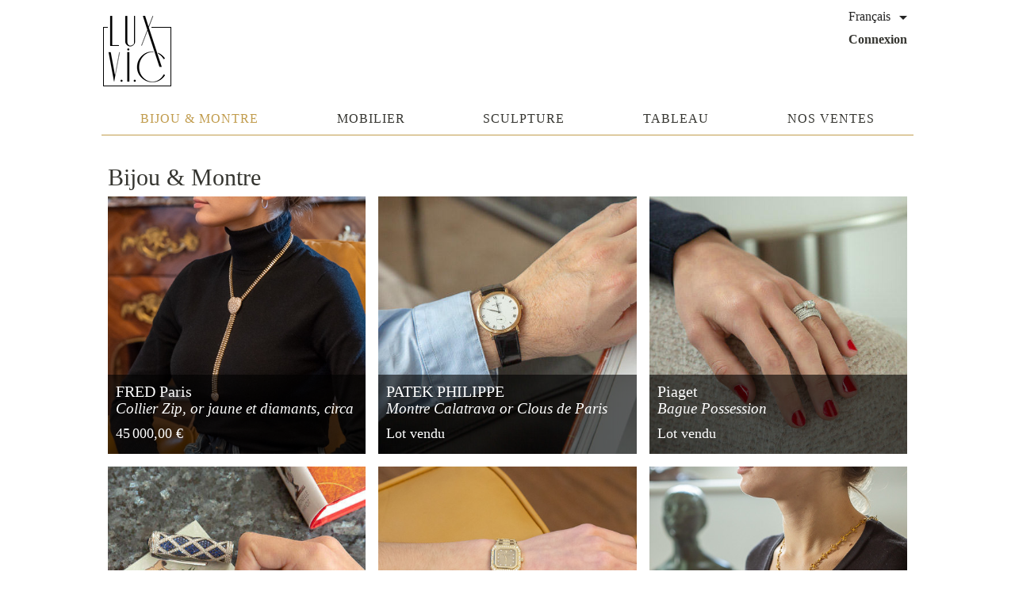

--- FILE ---
content_type: text/html; charset=utf-8
request_url: https://luxvic.com/fr/15-bijou-montre
body_size: 6020
content:
<!doctype html>
<html lang="fr">
  <head>
    
      
  <meta charset="utf-8">


  <meta http-equiv="x-ua-compatible" content="ie=edge">



  <title>Bijoux anciens et montres anciennes en vente sur Luxvic</title>

  <meta name="description" content="Les bijoux et montres en vente chez Luxvic sont des ouvrages d&#039;art de très belle facture réalisés par des orfèvres de renom et souvent de maisons réputées, de véritables œuvres d&#039;art que nous vous proposons d&#039;acheter.">
        <meta name="robots" content="noindex, follow" />
        <link rel="canonical" href="https://luxvic.com/fr/15-bijou-montre">
  


    <meta name="viewport" content="width=device-width, initial-scale=1.0, maximum-scale=1.0"/>



  <link rel="icon" type="image/vnd.microsoft.icon" href="https://luxvic.com/img/favicon.ico?1545230117">
  <link rel="shortcut icon" type="image/x-icon" href="https://luxvic.com/img/favicon.ico?1545230117">



  	<link rel="stylesheet" href="https://luxvic.com/themes/luxvic/assets/cache/theme-ebaf4531.css" type="text/css" media="all">




  

  <script type="text/javascript">
        var prestashop = {"cart":{"products":[],"totals":{"total":{"type":"total","label":"Total","amount":0,"value":"0,00\u00a0\u20ac"},"total_including_tax":{"type":"total","label":"Total TTC","amount":0,"value":"0,00\u00a0\u20ac"},"total_excluding_tax":{"type":"total","label":"Total HT :","amount":0,"value":"0,00\u00a0\u20ac"}},"subtotals":{"products":{"type":"products","label":"Sous-total","amount":0,"value":"0,00\u00a0\u20ac"},"discounts":null,"shipping":{"type":"shipping","label":"Livraison","amount":0,"value":""},"tax":null},"products_count":0,"summary_string":"0 articles","vouchers":{"allowed":0,"added":[]},"discounts":[],"minimalPurchase":0,"minimalPurchaseRequired":""},"currency":{"id":1,"name":"Euro","iso_code":"EUR","iso_code_num":"978","sign":"\u20ac"},"customer":{"lastname":null,"firstname":null,"email":null,"birthday":null,"newsletter":null,"newsletter_date_add":null,"optin":null,"website":null,"company":null,"siret":null,"ape":null,"is_logged":false,"gender":{"type":null,"name":null},"addresses":[]},"country":{"id_zone":"1","id_currency":"0","call_prefix":"33","iso_code":"FR","active":"1","contains_states":"0","need_identification_number":"0","need_zip_code":"1","zip_code_format":"NNNNN","display_tax_label":"1","name":"France","id":8},"language":{"name":"Fran\u00e7ais (French)","iso_code":"fr","locale":"fr-FR","language_code":"fr","active":"1","is_rtl":"0","date_format_lite":"d\/m\/Y","date_format_full":"d\/m\/Y H:i:s","id":1},"page":{"title":"","canonical":"https:\/\/luxvic.com\/fr\/15-bijou-montre","meta":{"title":"Bijoux anciens et montres anciennes en vente sur Luxvic","description":"Les bijoux et montres en vente chez Luxvic sont des ouvrages d'art de tr\u00e8s belle facture r\u00e9alis\u00e9s par des orf\u00e8vres de renom et souvent de maisons r\u00e9put\u00e9es, de v\u00e9ritables \u0153uvres d'art que nous vous proposons d'acheter.","keywords":"","robots":"index"},"page_name":"category","body_classes":{"lang-fr":true,"lang-rtl":false,"country-FR":true,"currency-EUR":true,"layout-left-column":true,"page-category":true,"tax-display-enabled":true,"page-customer-account":false,"category-id-15":true,"category-Bijou & Montre":true,"category-id-parent-2":true,"category-depth-level-2":true},"admin_notifications":[],"password-policy":{"feedbacks":{"0":"Tr\u00e8s faible","1":"Faible","2":"Moyenne","3":"Fort","4":"Tr\u00e8s fort","Straight rows of keys are easy to guess":"Les suites de touches sur le clavier sont faciles \u00e0 deviner","Short keyboard patterns are easy to guess":"Les mod\u00e8les courts sur le clavier sont faciles \u00e0 deviner.","Use a longer keyboard pattern with more turns":"Utilisez une combinaison de touches plus longue et plus complexe.","Repeats like \"aaa\" are easy to guess":"Les r\u00e9p\u00e9titions (ex. : \"aaa\") sont faciles \u00e0 deviner.","Repeats like \"abcabcabc\" are only slightly harder to guess than \"abc\"":"Les r\u00e9p\u00e9titions (ex. : \"abcabcabc\") sont seulement un peu plus difficiles \u00e0 deviner que \"abc\".","Sequences like abc or 6543 are easy to guess":"Les s\u00e9quences (ex. : abc ou 6543) sont faciles \u00e0 deviner.","Recent years are easy to guess":"Les ann\u00e9es r\u00e9centes sont faciles \u00e0 deviner.","Dates are often easy to guess":"Les dates sont souvent faciles \u00e0 deviner.","This is a top-10 common password":"Ce mot de passe figure parmi les 10 mots de passe les plus courants.","This is a top-100 common password":"Ce mot de passe figure parmi les 100 mots de passe les plus courants.","This is a very common password":"Ceci est un mot de passe tr\u00e8s courant.","This is similar to a commonly used password":"Ce mot de passe est similaire \u00e0 un mot de passe couramment utilis\u00e9.","A word by itself is easy to guess":"Un mot seul est facile \u00e0 deviner.","Names and surnames by themselves are easy to guess":"Les noms et les surnoms seuls sont faciles \u00e0 deviner.","Common names and surnames are easy to guess":"Les noms et les pr\u00e9noms courants sont faciles \u00e0 deviner.","Use a few words, avoid common phrases":"Utilisez quelques mots, \u00e9vitez les phrases courantes.","No need for symbols, digits, or uppercase letters":"Pas besoin de symboles, de chiffres ou de majuscules.","Avoid repeated words and characters":"\u00c9viter de r\u00e9p\u00e9ter les mots et les caract\u00e8res.","Avoid sequences":"\u00c9viter les s\u00e9quences.","Avoid recent years":"\u00c9vitez les ann\u00e9es r\u00e9centes.","Avoid years that are associated with you":"\u00c9vitez les ann\u00e9es qui vous sont associ\u00e9es.","Avoid dates and years that are associated with you":"\u00c9vitez les dates et les ann\u00e9es qui vous sont associ\u00e9es.","Capitalization doesn't help very much":"Les majuscules ne sont pas tr\u00e8s utiles.","All-uppercase is almost as easy to guess as all-lowercase":"Un mot de passe tout en majuscules est presque aussi facile \u00e0 deviner qu'un mot de passe tout en minuscules.","Reversed words aren't much harder to guess":"Les mots invers\u00e9s ne sont pas beaucoup plus difficiles \u00e0 deviner.","Predictable substitutions like '@' instead of 'a' don't help very much":"Les substitutions pr\u00e9visibles comme '\"@\" au lieu de \"a\" n'aident pas beaucoup.","Add another word or two. Uncommon words are better.":"Ajoutez un autre mot ou deux. Pr\u00e9f\u00e9rez les mots peu courants."}}},"shop":{"name":"Luxvic","logo":"https:\/\/luxvic.com\/img\/luxvic-logo-1522845726.jpg","stores_icon":"https:\/\/luxvic.com\/img\/logo_stores.png","favicon":"https:\/\/luxvic.com\/img\/favicon.ico"},"core_js_public_path":"\/themes\/","urls":{"base_url":"https:\/\/luxvic.com\/","current_url":"https:\/\/luxvic.com\/fr\/15-bijou-montre","shop_domain_url":"https:\/\/luxvic.com","img_ps_url":"https:\/\/luxvic.com\/img\/","img_cat_url":"https:\/\/luxvic.com\/img\/c\/","img_lang_url":"https:\/\/luxvic.com\/img\/l\/","img_prod_url":"https:\/\/luxvic.com\/img\/p\/","img_manu_url":"https:\/\/luxvic.com\/img\/m\/","img_sup_url":"https:\/\/luxvic.com\/img\/su\/","img_ship_url":"https:\/\/luxvic.com\/img\/s\/","img_store_url":"https:\/\/luxvic.com\/img\/st\/","img_col_url":"https:\/\/luxvic.com\/img\/co\/","img_url":"https:\/\/luxvic.com\/themes\/classic\/assets\/img\/","css_url":"https:\/\/luxvic.com\/themes\/classic\/assets\/css\/","js_url":"https:\/\/luxvic.com\/themes\/classic\/assets\/js\/","pic_url":"https:\/\/luxvic.com\/upload\/","theme_assets":"https:\/\/luxvic.com\/themes\/classic\/assets\/","theme_dir":"https:\/\/luxvic.com\/themes\/luxvic\/","child_theme_assets":"https:\/\/luxvic.com\/themes\/luxvic\/assets\/","child_img_url":"https:\/\/luxvic.com\/themes\/luxvic\/assets\/img\/","child_css_url":"https:\/\/luxvic.com\/themes\/luxvic\/assets\/css\/","child_js_url":"https:\/\/luxvic.com\/themes\/luxvic\/assets\/js\/","pages":{"address":"https:\/\/luxvic.com\/fr\/adresse","addresses":"https:\/\/luxvic.com\/fr\/adresses","authentication":"https:\/\/luxvic.com\/fr\/connexion","manufacturer":"https:\/\/luxvic.com\/fr\/brands","cart":"https:\/\/luxvic.com\/fr\/panier","category":"https:\/\/luxvic.com\/fr\/index.php?controller=category","cms":"https:\/\/luxvic.com\/fr\/index.php?controller=cms","contact":"https:\/\/luxvic.com\/fr\/nous-contacter","discount":"https:\/\/luxvic.com\/fr\/reduction","guest_tracking":"https:\/\/luxvic.com\/fr\/suivi-commande-invite","history":"https:\/\/luxvic.com\/fr\/historique-commandes","identity":"https:\/\/luxvic.com\/fr\/identite","index":"https:\/\/luxvic.com\/fr\/","my_account":"https:\/\/luxvic.com\/fr\/mon-compte","order_confirmation":"https:\/\/luxvic.com\/fr\/confirmation-commande","order_detail":"https:\/\/luxvic.com\/fr\/index.php?controller=order-detail","order_follow":"https:\/\/luxvic.com\/fr\/suivi-commande","order":"https:\/\/luxvic.com\/fr\/commande","order_return":"https:\/\/luxvic.com\/fr\/index.php?controller=order-return","order_slip":"https:\/\/luxvic.com\/fr\/avoirs","pagenotfound":"https:\/\/luxvic.com\/fr\/page-introuvable","password":"https:\/\/luxvic.com\/fr\/recuperation-mot-de-passe","pdf_invoice":"https:\/\/luxvic.com\/fr\/index.php?controller=pdf-invoice","pdf_order_return":"https:\/\/luxvic.com\/fr\/index.php?controller=pdf-order-return","pdf_order_slip":"https:\/\/luxvic.com\/fr\/index.php?controller=pdf-order-slip","prices_drop":"https:\/\/luxvic.com\/fr\/promotions","product":"https:\/\/luxvic.com\/fr\/index.php?controller=product","registration":"https:\/\/luxvic.com\/fr\/index.php?controller=registration","search":"https:\/\/luxvic.com\/fr\/recherche","sitemap":"https:\/\/luxvic.com\/fr\/sitemap","stores":"https:\/\/luxvic.com\/fr\/index.php?controller=stores","supplier":"https:\/\/luxvic.com\/fr\/fournisseur","new_products":"https:\/\/luxvic.com\/fr\/nouveaux-produits","brands":"https:\/\/luxvic.com\/fr\/brands","register":"https:\/\/luxvic.com\/fr\/index.php?controller=registration","order_login":"https:\/\/luxvic.com\/fr\/commande?login=1"},"alternative_langs":{"fr":"https:\/\/luxvic.com\/fr\/15-bijou-montre","en-us":"https:\/\/luxvic.com\/en\/15-jewellery-watch"},"actions":{"logout":"https:\/\/luxvic.com\/fr\/?mylogout="},"no_picture_image":{"bySize":{"zoom_default":{"url":"https:\/\/luxvic.com\/img\/p\/fr-default-zoom_default.jpg","width":0,"height":0},"small_default":{"url":"https:\/\/luxvic.com\/img\/p\/fr-default-small_default.jpg","width":48,"height":48},"home_default":{"url":"https:\/\/luxvic.com\/img\/p\/fr-default-home_default.jpg","width":450,"height":450},"large_default":{"url":"https:\/\/luxvic.com\/img\/p\/fr-default-large_default.jpg","width":600,"height":600},"deco_default":{"url":"https:\/\/luxvic.com\/img\/p\/fr-default-deco_default.jpg","width":1382,"height":921}},"small":{"url":"https:\/\/luxvic.com\/img\/p\/fr-default-zoom_default.jpg","width":0,"height":0},"medium":{"url":"https:\/\/luxvic.com\/img\/p\/fr-default-home_default.jpg","width":450,"height":450},"large":{"url":"https:\/\/luxvic.com\/img\/p\/fr-default-deco_default.jpg","width":1382,"height":921},"legend":""}},"configuration":{"display_taxes_label":true,"display_prices_tax_incl":true,"is_catalog":false,"show_prices":true,"opt_in":{"partner":false},"quantity_discount":{"type":"discount","label":"Remise sur prix unitaire"},"voucher_enabled":0,"return_enabled":0},"field_required":[],"breadcrumb":{"links":[{"title":"Accueil","url":"https:\/\/luxvic.com\/fr\/"},{"title":"Bijou & Montre","url":"https:\/\/luxvic.com\/fr\/15-bijou-montre"}],"count":2},"link":{"protocol_link":"https:\/\/","protocol_content":"https:\/\/"},"time":1769172192,"static_token":"f5ddffbf18b44ad750b801beb8c546ff","token":"b9b0f64a5b76a525a283b8f6bed40c04","debug":false};
        var psemailsubscription_subscription = "https:\/\/luxvic.com\/fr\/module\/ps_emailsubscription\/subscription";
      </script>



  




    
  </head>
    <body id="category">
    
      

<input type="checkbox" id="toggle">
<nav>
<ul class="menu">
    
  <li class="menu_a">Bijou &amp; Montre</li><li><a href="https://luxvic.com/fr/16-mobilier">Mobilier</a></li><li><a href="https://luxvic.com/fr/17-sculpture">Sculpture</a></li><li><a href="https://luxvic.com/fr/18-tableau">Tableau</a></li><li><a href="https://luxvic.com/fr/12-nos-ventes">Nos ventes</a></li>
</ul>
</nav>

    

    <main>
      
              

    	  <div class="header"><header>
	    
          
  <div class="header-banner">
    
  </div>




<a href="https://luxvic.com/"><img class="logo" src="https://luxvic.com/img/luxvic-100.png" alt="Luxvic" /></a>
<div class="header-right">
  <div class="language-selector dropdown js-dropdown">
    <button data-toggle="dropdown" class="btn-unstyle" aria-haspopup="true" aria-expanded="false" aria-label="Sélecteur de langue">        
      <span class="expand-more">Français</span>
      <i class="material-icons expand-more">&#xE5C5;</i>
    </button>
    <ul class="dropdown-menu" aria-labelledby="language-selector-label">      
          <li  class="current" >
        <a href="https://luxvic.com/fr/15-bijou-montre" class="dropdown-item">Français</a>
      </li>
          <li >
        <a href="https://luxvic.com/en/15-jewellery-watch" class="dropdown-item">English</a>
      </li>
        </ul> 
  </div>
 


  <div class="user-info">
    <a href="https://luxvic.com/fr/mon-compte" title="Identifiez-vous" rel="nofollow"><span class="connexion">Connexion</span></a>
  </div>

 
 

                        <label for="toggle"><i class="material-icons picto_32">menu</i></label>
</div>

        
    </header></div>

      
        
<aside id="notifications">
  <div class="notifications-container container">
    
    
    
      </div>
</aside>
      

    	    		<section id="conteneur_home">

          	  
         

          
  <div id="content-wrapper">
    
    
    
<h1>Bijou &amp; Montre</h1>
 
 
                
              <ul class="list_prod">
          
         


    <li class="list_item" data-id-product="139" data-id-product-attribute="0">
		<a href="https://luxvic.com/fr/prod/139-fred-paris-collier-zip-or-diamants.html">
		<img src = "https://luxvic.com/1175-home_default/fred-paris-collier-zip-or-diamants.jpg" loading="lazy"
			alt = "FRED Paris - Collier Zip, or jaune et diamants -  Achat/Vente sur Luxvic" /> 
		<div class="desc-info">
			<div class="desc-title">   
          <h2>FRED Paris <span>Collier Zip, or jaune et diamants, circa 1980</span></h2>          
				<div>
                                <span class="price">45 000,00 €</span>  
          					        
				</div>	
			</div>
		</div>
		</a>
	</li>






      
          
         


    <li class="list_item" data-id-product="23" data-id-product-attribute="0">
		<a href="https://luxvic.com/fr/prod/23-patek-philippe-calatrava.html">
		<img src = "https://luxvic.com/264-home_default/patek-philippe-calatrava.jpg" loading="lazy"
			alt = "Montre homme PATEK PHILIPPE , Calatrava or Clous... Vente sur Luxvic" /> 
		<div class="desc-info">
			<div class="desc-title">   
          <h2>PATEK PHILIPPE <span>Montre Calatrava or Clous de Paris 1989</span></h2>          
				<div>
                                 
                              <span class="price">Lot vendu</span>
               
             


          					        
				</div>	
			</div>
		</div>
		</a>
	</li>






      
          
         


    <li class="list_item" data-id-product="28" data-id-product-attribute="0">
		<a href="https://luxvic.com/fr/prod/28-bague-possession-piaget-or-diamant.html">
		<img src = "https://luxvic.com/266-home_default/bague-possession-piaget-or-diamant.jpg" loading="lazy"
			alt = "Bague Possession de Piaget, haute joaillerie - Achat/Vente sur Luxvic" /> 
		<div class="desc-info">
			<div class="desc-title">   
          <h2>Piaget <span>Bague Possession</span></h2>          
				<div>
                                 
                              <span class="price">Lot vendu</span>
               
             


          					        
				</div>	
			</div>
		</div>
		</a>
	</li>






      
          
         


    <li class="list_item" data-id-product="63" data-id-product-attribute="0">
		<a href="https://luxvic.com/fr/prod/63-stylo-plume-haute-joaillerie-or-blanc-diamants-saphirs.html">
		<img src = "https://luxvic.com/372-home_default/stylo-plume-haute-joaillerie-or-blanc-diamants-saphirs.jpg" loading="lazy"
			alt = "Stylo-plume, haute joaillerie : or blanc,... Achat/Vente sur Luxvic" /> 
		<div class="desc-info">
			<div class="desc-title">   
          <h2>Stylo-plume, haute joaillerie : or blanc, diamants et saphirs</span></h2>          
				<div>
                                <span class="price">285 000,00 €</span>  
          					        
				</div>	
			</div>
		</div>
		</a>
	</li>






      
          
         


    <li class="list_item" data-id-product="68" data-id-product-attribute="0">
		<a href="https://luxvic.com/fr/prod/68-audemars-piguet-royal-oak-lady-montre.html">
		<img src = "https://luxvic.com/441-home_default/audemars-piguet-royal-oak-lady-montre.jpg" loading="lazy"
			alt = "Montre femme Audemars Piguet, Royal Oak Lady - Achat/Vente sur Luxvic" /> 
		<div class="desc-info">
			<div class="desc-title">   
          <h2>Audemars Piguet <span>Royal Oak Lady - Montre bracelet femme en or jaune 18 carats avec bracelet serti de diamants</span></h2>          
				<div>
                                 
                              <span class="price">Lot vendu</span>
               
             


          					        
				</div>	
			</div>
		</div>
		</a>
	</li>






      
          
         


    <li class="list_item" data-id-product="105" data-id-product-attribute="0">
		<a href="https://luxvic.com/fr/prod/105-medaillon-byzantin-camee-lapis-lazuli-11eme-siecle.html">
		<img src = "https://luxvic.com/787-home_default/medaillon-byzantin-camee-lapis-lazuli-11eme-siecle.jpg" loading="lazy"
			alt = "Médaillon en or byzantin sertissant un camée - Vente sur Luxvic" /> 
		<div class="desc-info">
			<div class="desc-title">   
          <h2>Orfèvrerie byzantine<span>Médaillon en or byzantin sertissant un camée en lapis-lazuli du 11ème siècle</span></h2>          
				<div>
                                <span class="price">135 000,00 €</span>  
          					        
				</div>	
			</div>
		</div>
		</a>
	</li>






      
          
         


    <li class="list_item" data-id-product="117" data-id-product-attribute="0">
		<a href="https://luxvic.com/fr/prod/117-collier-romain-herculanum.html">
		<img src = "https://luxvic.com/912-home_default/collier-romain-herculanum.jpg" loading="lazy"
			alt = "Collier romain en or des ruines d&#039;Herculanum - Achat/Vente sur Luxvic" /> 
		<div class="desc-info">
			<div class="desc-title">   
          <h2>Rare collier romain en or trouvé dans les ruines d'Herculanum</span></h2>          
				<div>
                                <span class="price">18 000,00 €</span>  
          					        
				</div>	
			</div>
		</div>
		</a>
	</li>






      
          
         


    <li class="list_item" data-id-product="65" data-id-product-attribute="0">
		<a href="https://luxvic.com/fr/prod/65-camee-marie-medicis-17eme-ambre-diamants.html">
		<img src = "https://luxvic.com/391-home_default/camee-marie-medicis-17eme-ambre-diamants.jpg" loading="lazy"
			alt = "Camée en ambre de Marie de Médicis, 17ème - Achat/Vente sur Luxvic" /> 
		<div class="desc-info">
			<div class="desc-title">   
          <h2>Camée du buste de Marie de Médicis, reine de France, 17ème, ambre or et diamants</span></h2>          
				<div>
                                 
                              <span class="price">Lot réservé</span>
               
             


          					        
				</div>	
			</div>
		</div>
		</a>
	</li>






      
      </ul>


          
      
    
  </div>



        
      </section>

     	  <footer>
        
           


<div class="copyright">© 2026 - Luxvic</div> 

          <div class="paiement">Informations sur le site :</div>
            <ul>
                  <li>
            <a href="https://luxvic.com/fr/content/2-mentions-legales">Mentions légales</a>
          </li>
                  <li>
            <a href="https://luxvic.com/fr/content/3-cgu">CGU et CGV - Luxvic.com</a>
          </li>
                  <li>
            <a href="https://luxvic.com/fr/content/4-a-propos">A propos</a>
          </li>
                  <li>
            <a href="https://luxvic.com/fr/nous-contacter">Contactez-nous</a>
          </li>
              </ul>
  	
	<!-- MODULE Footer Blocks-->
		
                        <div class="paiement">Moyens de paiement :</div>
<div class="paiement_picto"><img src="https://luxvic.com/img/payment/visa.png" alt="VISA" height="30" /> <img src="https://luxvic.com/img/payment/mastercard.png" alt="MasterCard" height="30" /> <img src="https://luxvic.com/img/payment/carte-bleue.png" alt="Carte Bleue" height="30" /> <img src="https://luxvic.com/img/payment/american-express.png" alt="American Express" height="30" /> <br />Virement bancaire</div>
<div class="adr">Luxvic SAS <br />6 Avenue de Verdun<br />88160 Le Thillot <br />France</div>		
 
  


        
      </footer>

    </main>

    
        <script type="text/javascript" src="https://luxvic.com/themes/luxvic/assets/cache/bottom-95db3630.js" ></script>


    

    
      
    

<!-- Root element of PhotoSwipe. Must have class pswp. -->
<div class="pswp" tabindex="-1" role="dialog" aria-hidden="true">

    <!-- Background of PhotoSwipe.
         It's a separate element as animating opacity is faster than rgba(). -->
    <div class="pswp__bg"></div>

    <!-- Slides wrapper with overflow:hidden. -->
    <div class="pswp__scroll-wrap">

        <!-- Container that holds slides.
            PhotoSwipe keeps only 3 of them in the DOM to save memory.
            Don't modify these 3 pswp__item elements, data is added later on. -->
        <div class="pswp__container">
            <div class="pswp__item"></div>
            <div class="pswp__item"></div>
            <div class="pswp__item"></div>
        </div>

        <!-- Default (PhotoSwipeUI_Default) interface on top of sliding area. Can be changed. -->
        <div class="pswp__ui pswp__ui--hidden">

            <div class="pswp__top-bar">

                <!--  Controls are self-explanatory. Order can be changed. -->

                <div class="pswp__counter"></div>

                <button class="pswp__button pswp__button--close" title="Close (Esc)"></button>

                <button class="pswp__button pswp__button--share" title="Share"></button>

                <button class="pswp__button pswp__button--fs" title="Toggle fullscreen"></button>

                <button class="pswp__button pswp__button--zoom" title="Zoom in/out"></button>

                <!-- Preloader demo http://codepen.io/dimsemenov/pen/yyBWoR -->
                <!-- element will get class pswp__preloader--active when preloader is running -->
                <div class="pswp__preloader">
                    <div class="pswp__preloader__icn">
                      <div class="pswp__preloader__cut">
                        <div class="pswp__preloader__donut"></div>
                      </div>
                    </div>
                </div>
            </div>

            <div class="pswp__share-modal pswp__share-modal--hidden pswp__single-tap">
                <div class="pswp__share-tooltip"></div>
            </div>

            <button class="pswp__button pswp__button--arrow--left" title="Previous (arrow left)">
            </button>

            <button class="pswp__button pswp__button--arrow--right" title="Next (arrow right)">
            </button>

            <div class="pswp__caption">
                <div class="pswp__caption__center"></div>
            </div>
        </div>
    </div>
</div>

  </body>

</html>